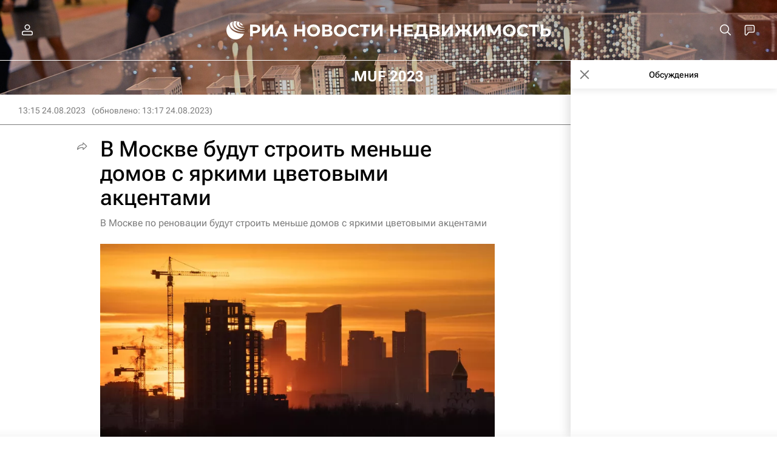

--- FILE ---
content_type: text/html
request_url: https://tns-counter.ru/nc01a**R%3Eundefined*rian_ru/ru/UTF-8/tmsec=rian_ru/910938739***
body_size: -73
content:
DE0F770A6977514EX1769427278:DE0F770A6977514EX1769427278

--- FILE ---
content_type: application/javascript
request_url: https://cdnn21.img.ria.ru/min/js/libs/ria_layout_manager.js?9d8b8b816
body_size: 1462
content:
var ria_layout_manager={init:function(){var a=this;console.log("ria_layout_manager >>> inited");a.minHeightViewWidgets=100;a.headerToSmall=300;a.widgetsSize=!1;a.stickedOn=$("#body").data("header-sticked-on")&&0<$("#header").length?!0:!1;a.isMobile=ria&&ria.mobileBrowser?ria.mobileBrowser():!1;a.notPullToReload="page-nopulltoreload";a._state={lenta:!1,chat:!1,live:!1,notPull:!1};a.mod={hSticked:"m-header-sticked",hSmall:"m-header-small",hBrand:"m-header-brand",lenta:"m-widget-lenta",chat:"m-widget-chat",
live:"m-widget-live"};a.button={lenta:"js__toggle-lenta",chat:"js__toggle-chat",live:"js__toggle-live",all:"js__widgets-close"};window.history&&history.pushState&&history.replaceState&&a.historyHandlers();$(window).on("scroll resize",function(){a.stickedOn&&a.headerStatesSwitching();a.setWidgetsSize()});a.widgetsManager();$(window).scroll();$("#body").addClass("m-header-ready")},historyHandlers:function(){var a=this;a.fromHistory=!1;a.disablePopstate=!1;$("body").bind("widget",function(b,d,c){"scrollRestoration"in
history&&(history.scrollRestoration="manual");"lenta"!=d||a.fromHistory||(1==c?history.pushState({lenta:!0},null,location.href):(a.disablePopstate=!0,history.back()));"chat"!=d||a.fromHistory||(1==c?history.pushState({chat:!0},null,location.href):(a.disablePopstate=!0,history.back()));a.fromHistory=!1;"scrollRestoration"in history&&(history.scrollRestoration="auto")});window.addEventListener("popstate",function(b){a.disablePopstate||(a.fromHistory=!0,b.state&&b.state.lenta&&!0===b.state.lenta?a.changeState("lenta",
!0):(a.changeState("lenta",!1),dataLayer.push({block:"lenta_widget",event:"lenta_close_back"})),b.state&&b.state.chat&&!0===b.state.chat?a.changeState("chat",!0):(a.changeState("chat",!1),dataLayer.push({block:"chat_widget",event:"chat_close_back"})));a.disablePopstate=!1},!1)},headerStatesSwitching:function(){var a=$("#body"),b=$("#header").offset().top+(a.hasClass(this.mod.hBrand)?$("#headerHeight").outerHeight():0);this.headerStatesCheck(b,a.hasClass(this.mod.hSticked),this.mod.hSticked);this.headerStatesCheck(b+
this.headerToSmall,a.hasClass(this.mod.hSmall),this.mod.hSmall)},headerStatesCheck:function(a,b,d){var c=$(window).scrollTop();c>a&&!b?$("#body").addClass(d):(0==c||c<=a&&b)&&$("#body").removeClass(d)},setWidgetsSize:function(){var a="100%",b=$("#headerHeight");767<this.getClientWidth()&&$(window).scrollTop()<b.offset().top&&(a=this.getViewHeight()-b[0].getBoundingClientRect().top);this.widgetsSize!=a&&(a<this.minHeightViewWidgets&&(a=0),$("#widgetsSize").height(a),this.widgetsSize=a)},widgetsManager:function(){var a=
this,b=$("body"),d=a._state;$(window).on("resize",function(){var c=a.getClientWidth();d.lenta&&768>c&&(d.chat||d.live)&&a.changeState({chat:!1,live:!1});(d.lenta||d.live||d.chat)&&!$("#modalLayer").hasClass("m-open")&&ria.disablePageScroll(768<=c?!1:!0)});b.on("click",function(){768<=a.getClientWidth()&&a._state.lenta&&a.changeState("lenta",!1)});$("#widgetBottom").on("click",function(c){a._state.lenta&&c.stopPropagation()});$("."+a.button.live).on("click",function(c){c.stopPropagation();c.preventDefault();
a._state.live?a._state.lenta?a.changeState("lenta",!1):a.changeState("live",!1):a.changeState({lenta:!1,chat:!1,live:!0})});$("."+a.button.chat).on("click",function(c){c.stopPropagation();c.preventDefault();a._state.chat?a._state.lenta?a.changeState("lenta",!1):a.changeState("chat",!1):a.changeState({lenta:!1,chat:!0,live:!1})});$("."+a.button.lenta).on("click",function(c){c.stopPropagation();c.preventDefault();a._state.lenta?a.changeState("lenta",!1):a.changeState("lenta",!0)});$("."+a.button.all).on("click",
function(c){c.stopPropagation();c.preventDefault();a.changeState({lenta:!1,chat:!1,live:!1})})},disablePullToReload:function(a){this.isMobile&&(!0===a||this._state.lenta||this._state.chat||this._state.live)&&768>this.getClientWidth()?($("html").addClass(this.notPullToReload),this._state.notPull=!0):!1!==a&&this._state.lenta&&this._state.chat&&this._state.live||($("html").removeClass(this.notPullToReload),this._state.notPull=!1)},changeState:function(a,b){var d=this;if($.isPlainObject(a)||"string"==
typeof a&&"boolean"==typeof b){var c=!1,e={};$.isPlainObject(a)?e=a:e[a]=b;$.each(e,function(a,b){d._state[a]!=b&&d.setState(a,b);b&&(c=!0)});768>d.getClientWidth()&&ria.disablePageScroll(c)}else return!1},setState:function(a,b){if("string"==typeof a&&"boolean"==typeof b)b?(this._state[a]=!0,$("body").addClass(this.mod[a])):(this._state[a]=!1,$("body").removeClass(this.mod[a])),$("body").trigger("widget",[a,b]);else return!1},getViewWidth:function(){var a=$("#jsViewSize");return 0<a.length?parseInt(a.width()):
this.getClientWidth()},getViewHeight:function(){var a=$("#jsViewSize");return 0<a.length?parseInt(a.height()):this.getClientHeigth()},getClientWidth:function(){return Math.max(window.innerWidth||0,(document.getElementsByTagName("html")[0]||{}).clientWidth||0)},getClientHeigth:function(){return Math.max(window.innerHeight||0,(document.getElementsByTagName("html")[0]||{}).clientHeight||0)}};
